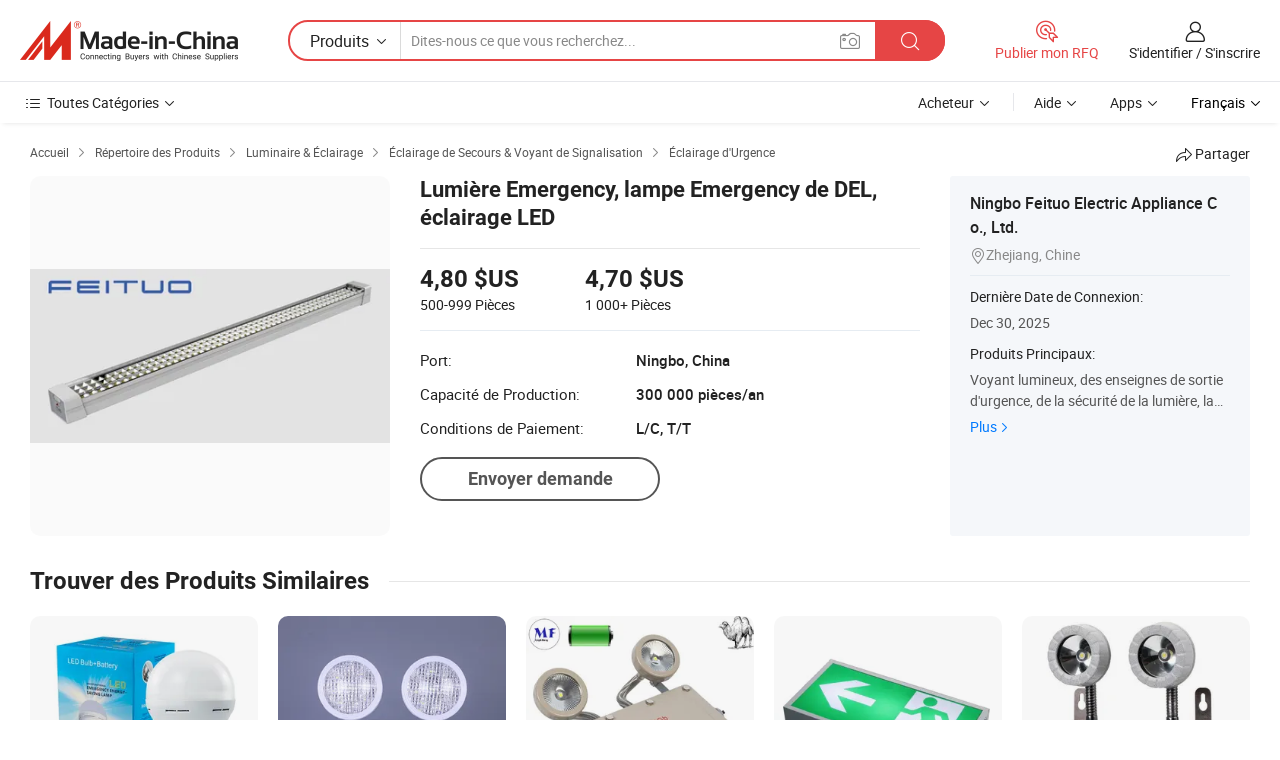

--- FILE ---
content_type: text/html;charset=UTF-8
request_url: https://fr.made-in-china.com/co_nbfeituo/product_Emergency-Light-LED-Emergency-Lamp-LED-Light_eoyehnuog.html
body_size: 21446
content:
<!DOCTYPE HTML>
<html lang="fr">
<head>
    <meta content="text/html; charset=utf-8" http-equiv="Content-Type" />
    <link rel="dns-prefetch" href="//www.micstatic.com">
    <link rel="dns-prefetch" href="//image.made-in-china.com">
    <link rel="dns-prefetch" href="//www.made-in-china.com">
    <link rel="dns-prefetch" href="//pylon.micstatic.com">
    <link rel="dns-prefetch" href="//expo.made-in-china.com">
    <link rel="dns-prefetch" href="//world.made-in-china.com">
    <link rel="dns-prefetch" href="//pic.made-in-china.com">
    <link rel="dns-prefetch" href="//fa.made-in-china.com">
    <meta http-equiv="X-UA-Compatible" content="IE=Edge, chrome=1" />
    <meta name="renderer" content="webkit" />
                            <link rel="alternate" hreflang="en" href="https://nbfeituo.en.made-in-china.com/product/GXYEeZKvkFhD/China-Emergency-Light-LED-Emergency-Lamp-LED-Light.html" />
                                                        <link rel="alternate" hreflang="es" href="https://es.made-in-china.com/co_nbfeituo/product_Emergency-Light-LED-Emergency-Lamp-LED-Light_eoyehnuog.html" />
                                            <link rel="alternate" hreflang="pt" href="https://pt.made-in-china.com/co_nbfeituo/product_Emergency-Light-LED-Emergency-Lamp-LED-Light_eoyehnuog.html" />
                                            <link rel="alternate" hreflang="fr" href="https://fr.made-in-china.com/co_nbfeituo/product_Emergency-Light-LED-Emergency-Lamp-LED-Light_eoyehnuog.html" />
                                            <link rel="alternate" hreflang="ru" href="https://ru.made-in-china.com/co_nbfeituo/product_Emergency-Light-LED-Emergency-Lamp-LED-Light_eoyehnuog.html" />
                                            <link rel="alternate" hreflang="it" href="https://it.made-in-china.com/co_nbfeituo/product_Emergency-Light-LED-Emergency-Lamp-LED-Light_eoyehnuog.html" />
                                            <link rel="alternate" hreflang="de" href="https://de.made-in-china.com/co_nbfeituo/product_Emergency-Light-LED-Emergency-Lamp-LED-Light_eoyehnuog.html" />
                                            <link rel="alternate" hreflang="nl" href="https://nl.made-in-china.com/co_nbfeituo/product_Emergency-Light-LED-Emergency-Lamp-LED-Light_eoyehnuog.html" />
                                            <link rel="alternate" hreflang="ar" href="https://sa.made-in-china.com/co_nbfeituo/product_Emergency-Light-LED-Emergency-Lamp-LED-Light_eoyehnuog.html" />
                                            <link rel="alternate" hreflang="ko" href="https://kr.made-in-china.com/co_nbfeituo/product_Emergency-Light-LED-Emergency-Lamp-LED-Light_eoyehnuog.html" />
                                            <link rel="alternate" hreflang="ja" href="https://jp.made-in-china.com/co_nbfeituo/product_Emergency-Light-LED-Emergency-Lamp-LED-Light_eoyehnuog.html" />
                                            <link rel="alternate" hreflang="hi" href="https://hi.made-in-china.com/co_nbfeituo/product_Emergency-Light-LED-Emergency-Lamp-LED-Light_eoyehnuog.html" />
                                            <link rel="alternate" hreflang="th" href="https://th.made-in-china.com/co_nbfeituo/product_Emergency-Light-LED-Emergency-Lamp-LED-Light_eoyehnuog.html" />
                                            <link rel="alternate" hreflang="tr" href="https://tr.made-in-china.com/co_nbfeituo/product_Emergency-Light-LED-Emergency-Lamp-LED-Light_eoyehnuog.html" />
                                            <link rel="alternate" hreflang="vi" href="https://vi.made-in-china.com/co_nbfeituo/product_Emergency-Light-LED-Emergency-Lamp-LED-Light_eoyehnuog.html" />
                                            <link rel="alternate" hreflang="id" href="https://id.made-in-china.com/co_nbfeituo/product_Emergency-Light-LED-Emergency-Lamp-LED-Light_eoyehnuog.html" />
                                    <link rel="alternate" hreflang="x-default" href="https://nbfeituo.en.made-in-china.com/product/GXYEeZKvkFhD/China-Emergency-Light-LED-Emergency-Lamp-LED-Light.html" />
            <title>Lumière Emergency, lampe Emergency de DEL, éclairage LED - Chine lampe portative, lumière emergency</title>
            <meta name="Keywords" content="Lumière Emergency, lampe Emergency de DEL, éclairage LED,lampe portative, lumière emergency" />
                        <meta name="Description" content="Lumière Emergency, lampe Emergency de DEL, éclairage LED,Trouvez les Détails sur lampe portative, lumière emergency de Lumière Emergency, lampe Emergency de DEL, éclairage LED - Ningbo Feituo Electric Appliance Co., Ltd." />
             <meta property="og:title" content="[Hot Item] Lumière Emergency, lampe Emergency de DEL, éclairage LED"/>
<meta property="og:type" content="product"/>
<meta property="og:url" content="https://fr.made-in-china.com/co_nbfeituo/product_Emergency-Light-LED-Emergency-Lamp-LED-Light_eoyehnuog.html"/>
<meta property="og:image" content="https://image.made-in-china.com/2f0j00AyzaswHFpKqV/Emergency-Light-LED-Emergency-Lamp-LED-Light.jpg"/>
<meta property="og:site_name" content="Made-in-China.com"/>
<meta property="fb:admins" content="292039974180201"/>
<meta property="fb:page_id" content="10150525576765348"/>
<meta property="fb:app_id" content="205885989426763"/>
<meta property="og:description" content="N° de Modèle.: 9150 Matériel: Plastic Type d&#39;ampoule: DEL (Diode électroluminescente) Utilisation: Emergency Lights Type de batterie: Plomb-acide Certification: CE, RoHS, ISO"/>
<meta property="product:price:amount" content="4.7" />
<meta property="product:price:currency" content="USD" />
<meta property="og:availability" content="instock" />
<link rel="canonical" href="https://fr.made-in-china.com/co_nbfeituo/product_Emergency-Light-LED-Emergency-Lamp-LED-Light_eoyehnuog.html" />
            <link rel="amphtml" href="https://fr.made-in-china.com/amp/co_nbfeituo/product_Emergency-Light-LED-Emergency-Lamp-LED-Light_eoyehnuog.html">
    <link rel="stylesheet" type="text/css" href="https://www.micstatic.com/common/css/global_bdef139a.css" media="all">
    <link rel="stylesheet" type="text/css" href="https://www.micstatic.com/landing/www/product/free/css/global_v2_96df6b18.css" media="all">
    <link rel="stylesheet" type="text/css" href="https://www.micstatic.com/common/js/assets/artDialog/2.0.0/skins/default_9d77dce2.css" />
    <link rel="stylesheet" href="https://www.micstatic.com/landing/www/product/free/css/detail_v2_18a5c081.css">
            <link rel="stylesheet" type="text/css" href="https://www.micstatic.com/landing/www/product/free/css/detail-mlan_51101171.css" media="all"/>
            <script type="text/javascript" src="https://www.micstatic.com/common/js/libs/jquery_2ad57377.js" charset="utf-8" crossorigin="anonymous" ></script><script type="text/javascript" src="https://www.micstatic.com/common/js/libs/class.0.3.2_2c7a4288.js" charset="utf-8" crossorigin="anonymous" ></script><!-- Polyfill Code Begin --><script chaset="utf-8" type="text/javascript" src="https://www.micstatic.com/polyfill/polyfill-simplify_eb12d58d.js"></script><!-- Polyfill Code End --></head>
<body class="res-wrapper" probe-clarity="false" >
    <div style="position:absolute;top:0;left:0;width:1px;height:1px;overflow:hidden">
        <img src="//stat.made-in-china.com/event/rec.gif?type=0&data=%7B%22layout%22%3A%22-1%22%2C%22ct%22%3A%222%22%2C%22pos%22%3A0%2C%22random%22%3A%220%22%2C%22c%22%3A%222%22%7D&st=1769712992363"/>
    </div>
    <input type="hidden" id="lan" name="lan" value="fr">
    <input id="rfqClickData" type="hidden" value="type=2&data=%7B%22layout%22%3A%22-1%22%2C%22ct%22%3A%222%22%2C%22pos%22%3A0%2C%22random%22%3A%220%22%2C%22c%22%3A%222%22%7D&st=1769712992363&rfqc=1" />
    <input id="rootpath" type="hidden" value="" />
    <input type="hidden" id="loginUserName" value="nbfeituo"/>
    <input type="hidden" id="enHomeUrl" value="https://nbfeituo.en.made-in-china.com"/>
    <input type="hidden" id="pureFreeUrlType" value="false"/>
    <input type="hidden" id="logoImgUrl" value=""/>
    <input type="hidden" id="comReviewSourceId" value="UohnelJOsAIG"/>
            <input type="hidden" name="abTestCode" id="abTestCode" value="" />
            <input type="hidden" name="searchTip" id="searchTip" value="Vous cherchez encore ? Il vous suffit de rechercher davantage pour trouver ce que vous voulez !">
    <input type="hidden" name="user_behavior_trace_id" id="user_behavior_trace_id" value="1jg5hqfvmdd7y"/>
        <input type="hidden" id="contactUrlParam" value="?plant=fr&from=shrom&type=down&page=p_detail">
            <div id="header" ></div>
<script>
    function headerMlanInit() {
        const funcName = 'headerMlan';
        const app = new window[funcName]({target: document.getElementById('header'), props: {props: {"pageType":9,"logoTitle":"Fabricants et fournisseurs","logoUrl":null,"base":{"buyerInfo":{"service":"Service","newUserGuide":"Guide du Débutant","auditReport":"Audited Suppliers' Reports","meetSuppliers":"Meet Suppliers","onlineTrading":"Secured Trading Service","buyerCenter":"Centre d'Achat","contactUs":"Nous Contacter","search":"Découvrir","prodDirectory":"Répertoire des Produits","supplierDiscover":"Supplier Discover","sourcingRequest":"Publier la Demande d'Achat","quickLinks":"Quick Links","myFavorites":"Mes Favoris","visitHistory":"Historique de Navigation","buyer":"Acheteur","blog":"Perspectives Commerciales"},"supplierInfo":{"supplier":"Fournisseur","joinAdvance":"加入高级会员","tradeServerMarket":"外贸服务市场","memberHome":"外贸e家","cloudExpo":"Smart Expo云展会","onlineTrade":"交易服务","internationalLogis":"国际物流","northAmericaBrandSailing":"北美全渠道出海","micDomesticTradeStation":"中国制造网内贸站"},"helpInfo":{"whyMic":"Why Made-in-China.com","auditSupplierWay":"Comment Auditons-nous les Fournisseurs","securePaymentWay":"Comment Sécurisons-nous les Paiements","submitComplaint":"Soumettre une plainte","contactUs":"Nous Contacter","faq":"FAQ","help":"Aide"},"appsInfo":{"downloadApp":"Téléchargez l'App!","forBuyer":"Pour l'Acheteur","forSupplier":"Pour le Fournisseur","exploreApp":"Découvrez les Remises Exclusives de l'Application","apps":"Apps"},"languages":[{"lanCode":0,"simpleName":"en","name":"English","value":"https://nbfeituo.en.made-in-china.com/product/GXYEeZKvkFhD/China-Emergency-Light-LED-Emergency-Lamp-LED-Light.html","htmlLang":"en"},{"lanCode":5,"simpleName":"es","name":"Español","value":"https://es.made-in-china.com/co_nbfeituo/product_Emergency-Light-LED-Emergency-Lamp-LED-Light_eoyehnuog.html","htmlLang":"es"},{"lanCode":4,"simpleName":"pt","name":"Português","value":"https://pt.made-in-china.com/co_nbfeituo/product_Emergency-Light-LED-Emergency-Lamp-LED-Light_eoyehnuog.html","htmlLang":"pt"},{"lanCode":2,"simpleName":"fr","name":"Français","value":"https://fr.made-in-china.com/co_nbfeituo/product_Emergency-Light-LED-Emergency-Lamp-LED-Light_eoyehnuog.html","htmlLang":"fr"},{"lanCode":3,"simpleName":"ru","name":"Русский язык","value":"https://ru.made-in-china.com/co_nbfeituo/product_Emergency-Light-LED-Emergency-Lamp-LED-Light_eoyehnuog.html","htmlLang":"ru"},{"lanCode":8,"simpleName":"it","name":"Italiano","value":"https://it.made-in-china.com/co_nbfeituo/product_Emergency-Light-LED-Emergency-Lamp-LED-Light_eoyehnuog.html","htmlLang":"it"},{"lanCode":6,"simpleName":"de","name":"Deutsch","value":"https://de.made-in-china.com/co_nbfeituo/product_Emergency-Light-LED-Emergency-Lamp-LED-Light_eoyehnuog.html","htmlLang":"de"},{"lanCode":7,"simpleName":"nl","name":"Nederlands","value":"https://nl.made-in-china.com/co_nbfeituo/product_Emergency-Light-LED-Emergency-Lamp-LED-Light_eoyehnuog.html","htmlLang":"nl"},{"lanCode":9,"simpleName":"sa","name":"العربية","value":"https://sa.made-in-china.com/co_nbfeituo/product_Emergency-Light-LED-Emergency-Lamp-LED-Light_eoyehnuog.html","htmlLang":"ar"},{"lanCode":11,"simpleName":"kr","name":"한국어","value":"https://kr.made-in-china.com/co_nbfeituo/product_Emergency-Light-LED-Emergency-Lamp-LED-Light_eoyehnuog.html","htmlLang":"ko"},{"lanCode":10,"simpleName":"jp","name":"日本語","value":"https://jp.made-in-china.com/co_nbfeituo/product_Emergency-Light-LED-Emergency-Lamp-LED-Light_eoyehnuog.html","htmlLang":"ja"},{"lanCode":12,"simpleName":"hi","name":"हिन्दी","value":"https://hi.made-in-china.com/co_nbfeituo/product_Emergency-Light-LED-Emergency-Lamp-LED-Light_eoyehnuog.html","htmlLang":"hi"},{"lanCode":13,"simpleName":"th","name":"ภาษาไทย","value":"https://th.made-in-china.com/co_nbfeituo/product_Emergency-Light-LED-Emergency-Lamp-LED-Light_eoyehnuog.html","htmlLang":"th"},{"lanCode":14,"simpleName":"tr","name":"Türkçe","value":"https://tr.made-in-china.com/co_nbfeituo/product_Emergency-Light-LED-Emergency-Lamp-LED-Light_eoyehnuog.html","htmlLang":"tr"},{"lanCode":15,"simpleName":"vi","name":"Tiếng Việt","value":"https://vi.made-in-china.com/co_nbfeituo/product_Emergency-Light-LED-Emergency-Lamp-LED-Light_eoyehnuog.html","htmlLang":"vi"},{"lanCode":16,"simpleName":"id","name":"Bahasa Indonesia","value":"https://id.made-in-china.com/co_nbfeituo/product_Emergency-Light-LED-Emergency-Lamp-LED-Light_eoyehnuog.html","htmlLang":"id"}],"showMlan":true,"showRules":false,"rules":"Rules","language":"fr","menu":"Menu","subTitle":null,"subTitleLink":null,"stickyInfo":null},"categoryRegion":{"categories":"Toutes Catégories","categoryList":[{"name":"Agriculture & Nourriture","value":"https://fr.made-in-china.com/category1_Agriculture-Food/Agriculture-Food_usssssssss.html","catCode":"1000000000"},{"name":"Vêtement & Accessoires","value":"https://fr.made-in-china.com/category1_Apparel-Accessories/Apparel-Accessories_uussssssss.html","catCode":"1100000000"},{"name":"Arts & Métiers","value":"https://fr.made-in-china.com/category1_Arts-Crafts/Arts-Crafts_uyssssssss.html","catCode":"1200000000"},{"name":"Pièces & Accessoires d'Auto et de Moto","value":"https://fr.made-in-china.com/category1_Auto-Motorcycle-Parts-Accessories/Auto-Motorcycle-Parts-Accessories_yossssssss.html","catCode":"2900000000"},{"name":"Sacs, Valises & Boîtes","value":"https://fr.made-in-china.com/category1_Bags-Cases-Boxes/Bags-Cases-Boxes_yhssssssss.html","catCode":"2600000000"},{"name":"Produits Chimiques","value":"https://fr.made-in-china.com/category1_Chemicals/Chemicals_uissssssss.html","catCode":"1300000000"},{"name":"Produits Informatiques","value":"https://fr.made-in-china.com/category1_Computer-Products/Computer-Products_iissssssss.html","catCode":"3300000000"},{"name":"Construction & Décoration","value":"https://fr.made-in-china.com/category1_Construction-Decoration/Construction-Decoration_ugssssssss.html","catCode":"1500000000"},{"name":"Électroniques de Consommation","value":"https://fr.made-in-china.com/category1_Consumer-Electronics/Consumer-Electronics_unssssssss.html","catCode":"1400000000"},{"name":"Électricité & Électronique","value":"https://fr.made-in-china.com/category1_Electrical-Electronics/Electrical-Electronics_uhssssssss.html","catCode":"1600000000"},{"name":"Meuble","value":"https://fr.made-in-china.com/category1_Furniture/Furniture_yessssssss.html","catCode":"2700000000"},{"name":"Santé & Hygiène","value":"https://fr.made-in-china.com/category1_Health-Medicine/Health-Medicine_uessssssss.html","catCode":"1700000000"},{"name":"Équipement Industriel & Composants","value":"https://fr.made-in-china.com/category1_Industrial-Equipment-Components/Industrial-Equipment-Components_inssssssss.html","catCode":"3400000000"},{"name":"Instruments & Compteurs","value":"https://fr.made-in-china.com/category1_Instruments-Meters/Instruments-Meters_igssssssss.html","catCode":"3500000000"},{"name":"Industrie Légère & Articles d'Usage Courant","value":"https://fr.made-in-china.com/category1_Light-Industry-Daily-Use/Light-Industry-Daily-Use_urssssssss.html","catCode":"1800000000"},{"name":"Luminaire & Éclairage","value":"https://fr.made-in-china.com/category1_Lights-Lighting/Lights-Lighting_isssssssss.html","catCode":"3000000000"},{"name":"Machinerie de Fabrication & de Façonnage","value":"https://fr.made-in-china.com/category1_Manufacturing-Processing-Machinery/Manufacturing-Processing-Machinery_uossssssss.html","catCode":"1900000000"},{"name":"Métallurgie, Minéral & Énergie","value":"https://fr.made-in-china.com/category1_Metallurgy-Mineral-Energy/Metallurgy-Mineral-Energy_ysssssssss.html","catCode":"2000000000"},{"name":"Fournitures de Bureau","value":"https://fr.made-in-china.com/category1_Office-Supplies/Office-Supplies_yrssssssss.html","catCode":"2800000000"},{"name":"Emballage & Impression","value":"https://fr.made-in-china.com/category1_Packaging-Printing/Packaging-Printing_ihssssssss.html","catCode":"3600000000"},{"name":"Sécurité & Protection","value":"https://fr.made-in-china.com/category1_Security-Protection/Security-Protection_ygssssssss.html","catCode":"2500000000"},{"name":"Service","value":"https://fr.made-in-china.com/category1_Service/Service_ynssssssss.html","catCode":"2400000000"},{"name":"Sports & Loisirs","value":"https://fr.made-in-china.com/category1_Sporting-Goods-Recreation/Sporting-Goods-Recreation_iussssssss.html","catCode":"3100000000"},{"name":"Textile","value":"https://fr.made-in-china.com/category1_Textile/Textile_yussssssss.html","catCode":"2100000000"},{"name":"Outils & Quincaillerie","value":"https://fr.made-in-china.com/category1_Tools-Hardware/Tools-Hardware_iyssssssss.html","catCode":"3200000000"},{"name":"Jouets","value":"https://fr.made-in-china.com/category1_Toys/Toys_yyssssssss.html","catCode":"2200000000"},{"name":"Transport","value":"https://fr.made-in-china.com/category1_Transportation/Transportation_yissssssss.html","catCode":"2300000000"}],"more":"Plus"},"searchRegion":{"show":true,"lookingFor":"Dites-nous ce que vous recherchez...","homeUrl":"//fr.made-in-china.com","products":"Produits","suppliers":"Fournisseurs","auditedFactory":null,"uploadImage":"Télécharger une image","max20MbPerImage":"Maximum 20 Mo par image","yourRecentKeywords":"Vos Mots clés Récents","clearHistory":"Effacer l'Historique","popularSearches":"Recherches Associées","relatedSearches":"Plus","more":null,"maxSizeErrorMsg":"Le téléchargement a échoué. La taille maximale de l'image est de 20 Mo.","noNetworkErrorMsg":"Pas de connexion réseau. Veuillez vérifier vos paramètres réseau et réessayer.","uploadFailedErrorMsg":"Échec du téléchargement.Format d'image incorrect. Formats pris en charge: JPG, PNG, BMP.","relatedList":null,"relatedTitle":null,"relatedTitleLink":null,"formParams":null,"mlanFormParams":{"keyword":null,"inputkeyword":null,"type":null,"currentTab":null,"currentPage":null,"currentCat":null,"currentRegion":null,"currentProp":null,"submitPageUrl":null,"parentCat":null,"otherSearch":null,"currentAllCatalogCodes":null,"sgsMembership":null,"memberLevel":null,"topOrder":null,"size":null,"more":"plus","less":"less","staticUrl50":null,"staticUrl10":null,"staticUrl30":null,"condition":"0","conditionParamsList":[{"condition":"0","conditionName":null,"action":"https://fr.made-in-china.com/quality-china-product/middleSearch","searchUrl":null,"inputPlaceholder":null},{"condition":"1","conditionName":null,"action":"/companySearch?keyword=#word#","searchUrl":null,"inputPlaceholder":null}]},"enterKeywordTips":"Veuillez entrer un mot-clé au moins pour votre recherche.","openMultiSearch":false},"frequentRegion":{"rfq":{"rfq":"Publier mon RFQ","searchRfq":"Search RFQs","acquireRfqHover":"Dites-nous ce dont vous avez besoin et essayez la méthode simple pour obtenir des devis !","searchRfqHover":"Discover quality RFQs and connect with big-budget buyers"},"account":{"account":"Compte","signIn":"S'identifier","join":"S'inscrire","newUser":"Nouvel Utilisateur","joinFree":"S'inscrire","or":"Ou","socialLogin":"En cliquant sur Se connecter, S'inscrire gratuitement ou Continuer avec Facebook, Linkedin, Twitter, Google, %s, j'accepte le %sUser Agreement%s et la %sPrivacy Policy%s","message":"Messages","quotes":"Citations","orders":"Ordres","favorites":"Collection","visitHistory":"Historique de Navigation","postSourcingRequest":"Publier la Demande d'Achat","hi":"Bonjour","signOut":"Se Déconnecter","manageProduct":"Gérer les produits","editShowroom":"Modifier la salle d'exposition","username":"","userType":null,"foreignIP":true,"currentYear":2026,"userAgreement":"Accord d’Utilisateur","privacyPolicy":"Politique de Confidentialité"},"message":{"message":"Messages","signIn":"S'identifier","join":"S'inscrire","newUser":"Nouvel Utilisateur","joinFree":"S'inscrire","viewNewMsg":"Sign in to view the new messages","inquiry":"Demandes","rfq":"RFQs","awaitingPayment":"Awaiting payments","chat":"Discuter","awaitingQuotation":"En attente de devis"},"cart":{"cart":"Panier de Demande"}},"busiRegion":null,"previewRegion":null}}});
		const hoc=o=>(o.__proto__.$get=function(o){return this.$$.ctx[this.$$.props[o]]},o.__proto__.$getKeys=function(){return Object.keys(this.$$.props)},o.__proto__.$getProps=function(){return this.$get("props")},o.__proto__.$setProps=function(o){var t=this.$getKeys(),s={},p=this;t.forEach(function(o){s[o]=p.$get(o)}),s.props=Object.assign({},s.props,o),this.$set(s)},o.__proto__.$help=function(){console.log("\n            $set(props): void             | 设置props的值\n            $get(key: string): any        | 获取props指定key的值\n            $getKeys(): string[]          | 获取props所有key\n            $getProps(): any              | 获取props里key为props的值（适用nail）\n            $setProps(params: any): void  | 设置props里key为props的值（适用nail）\n            $on(ev, callback): func       | 添加事件监听，返回移除事件监听的函数\n            $destroy(): void              | 销毁组件并触发onDestroy事件\n        ")},o);
        window[`${funcName}Api`] = hoc(app);
    };
</script><script type="text/javascript" crossorigin="anonymous" onload="headerMlanInit()" src="https://www.micstatic.com/nail/pc/header-mlan_6f301846.js"></script>    <div class="page">
        <div class="grid">
            <input type="hidden" id="curLanCode" value=" 2"/>
            <input id="ads_word" name="ads_word" type="hidden" value="lampe portative" />
            <input type="hidden" name="qaToken" id="qaToken" value="" />
            <input type="hidden" id="qaSource" value="33">
            <input type="hidden" name="iqa-country" id="iqa-country" value="United_States" />
            <input type="hidden" name="iqa-portrait" id="iqa-portrait" value="//image.made-in-china.com/2f1j00AyzaswHFpKqV/Emergency-Light-LED-Emergency-Lamp-LED-Light.jpg" />
                        <input type="hidden" name="iqa-tooltip-selecter" id="iqa-tooltip-selecter" value="#J-send-inquiry" />
            <script class="J-mlan-config" type="text/data-lang" data-lang="fr">
                {
                    "more": "Voir Tout",
                "less": "Voir Moins",
                "pmore": "Plus",
                "pless": "Moins",
                "emailRequired": "Veuillez entrer votre adresse e-mail.",
                "email": "Veuillez entrer votre adresse e-mail valide.",
                "contentRequired": "Veuillez spécifier le contenu de ce message d'affaires, s'il vous plaît.",
                "maxLength": "Le contenu de votre demande doit être de 20 à 4000 caractères.",
                "quiryDialogTitle": "Entrez votre contact pour établir la confiance avec le(s) fournisseur(s)",
                "videoTitle": "Regardez les Vidéos Connexes",
                "alsoViewTitle": "Ceux qui ont vu ce produit ont vu aussi",
                "latestPriceTitle": "Entrez vos besoins détaillés pour recevoir un devis précis",
                "frequencyError": "Votre opération est trop fréquente, veuillez réessayer plus tard.",
                "ratingReviews": "Notations et Commentaires",
                "selectOptions": ["Meilleures Commentaires", "Les plus récents"],
                "overallReviews": {
                    "title": "Commentaires Généraux",
                    "reviews": "Commentaires",
                    "star": "Étoile"
                },
                "customerSatisfaction": {
                    "title": "Satisfaction des Clients",
                    "response": "Réponse",
                    "service": "Service",
                    "quality": "Qualité",
                    "delivery": "Livraison"
                },
                "reviewDetails": {
                    "title": "Vérifier les Détails",
                    "verifiedPurchase": "Achat vérifié",
                    "showPlace": {
                        "publicShow": "Public show",
                        "publicShowInProtection": "Public show (Protection period)",
                        "onlyInVo": "Only show in VO"
                    },
                    "modified": "Modifié"
                },
                "pager": {
                    "goTo": "Aller à",
                    "page": "Page",
                    "next": "Suivant",
                    "prev": "Précédente",
                    "confirm": "Confirmer"
                },
                "loadingTip": "Chargement",
                "foldingReviews": "Regarder Avis Pliants",
                "noInfoTemporarily": "Aucune information temporairement.",
                "Company Introduction": "Présentation de l'Entreprise"
            }
            </script>
            <div class="page-product-details">
                <div class="detail-wrapper cf">
                    <div class="main-wrap">
                                                    <input type="hidden" id="encodeProdCatCode" value="nJpPrEmHGxmQ"/>
                                                <input type="hidden" id="sensor_pg_v" value="pid:GXYEeZKvkFhD,cid:UohnelJOsAIG,tp:104,stp:10403,plate:normal,sst:free"/>
                        <input type="hidden" id="isUser" value="false">
                        <!-- 面包屑 -->
                        <div class="top-box">
                            <div class="crumb">
    <span>
                <a rel="nofollow" target="_blank" href="//fr.made-in-china.com/">
                    <span>Accueil</span>
    </a>
    </span>
    <i class="micon">&#xe008;</i>
    <span>
                                <a target="_blank" href="https://fr.made-in-china.com/html/category.html">
                        <span>Répertoire des Produits</span>
        </a>
            </span>
                        <i class="micon">&#xe008;</i>
            <span>
                            <a target="_blank" href="https://fr.made-in-china.com/category1_Lights-Lighting/Lights-Lighting_isssssssss.html">
                                    <span>Luminaire & Éclairage</span>
            </a>
            </span>
                    <i class="micon">&#xe008;</i>
            <span>
                            <a target="_blank" href="https://fr.made-in-china.com/category23_Lights-Lighting/Emergency-Light-Indicator-Light_issyssssss_1.html">
                                    <span>Éclairage de Secours & Voyant de Signalisation</span>
            </a>
            </span>
                <i class="micon">&#xe008;</i>
        <span>
                        <a target="_blank" href="https://fr.made-in-china.com/category23_Lights-Lighting/Emergency-Light_issysyssss_1.html">
                            <span>Éclairage d'Urgence</span>
        </a>
        </span>
    </div>
                            <div class="sider-top cf">
        <div class="share-wrap share-small-wrap J-share">
    <span class="share-link">
        <i class="ob-icon icon-right-rotation"></i> Partager </span>
    <div class="share-cnt cf">
        <span class="share-empty-box"></span>
                                <span id="J-sns-icons" data-Image="//image.made-in-china.com/43f34j00AyzaswHFpKqV/Emergency-Light-LED-Emergency-Lamp-LED-Light.jpg" data-Desc="Lumière Emergency, lampe Emergency de DEL, éclairage LED on Made-in-China.com"
                  data-fblink="https://fr.made-in-china.com/co_nbfeituo/product_Emergency-Light-LED-Emergency-Lamp-LED-Light_eoyehnuog.html?utm_medium=free&utm_campaign=showroom_share&utm_source=facebook"
                  data-twlink="https://fr.made-in-china.com/co_nbfeituo/product_Emergency-Light-LED-Emergency-Lamp-LED-Light_eoyehnuog.html?utm_medium=free&utm_campaign=showroom_share&utm_source=twitter"
                  data-ptlink="https://fr.made-in-china.com/co_nbfeituo/product_Emergency-Light-LED-Emergency-Lamp-LED-Light_eoyehnuog.html?utm_medium=free&utm_campaign=showroom_share&utm_source=pinterest"
                  data-ldlink="https://fr.made-in-china.com/co_nbfeituo/product_Emergency-Light-LED-Emergency-Lamp-LED-Light_eoyehnuog.html?utm_medium=free&utm_campaign=showroom_share&utm_source=linkedin"
                            ></span>
                <span class="mail link-blue fr">
            <iframe src="about:blank" frameborder="0" id="I-email-this-page" name="I-email-this-page" width="0" height="0" style="width:0;height:0;"></iframe>
            <a class="micpm" href="https://nbfeituo.en.made-in-china.com/share/GXYEeZKvkFhD/China-Emergency-Light-LED-Emergency-Lamp-LED-Light.html?lanCode=2" rel="nofollow" title="Email" target="I-email-this-page" ><i class="micon" title="Email this page"></i></a>
        </span>
    </div>
</div>
</div>
                        </div>
                        <!-- 产品主要信息 -->
                        <div class="product-info-box">
                            <div class="free-page-main-info main-info cf" faw-module="main_product" faw-exposure>
                                                                    <div class="gallary-box">
                                        <div class="gallary-wrap">
                                            <div class="pic-list" id="pic-list">
                                                <div class="item" fsrc="#">
                                                    <div class="hvalign">
                                                        <div class="hvalign-cnt" ads-data="st:8">
                                                                                                                                                                                            <img src="//image.made-in-china.com/155f0j00AyzaswHFpKqV/Emergency-Light-LED-Emergency-Lamp-LED-Light.webp" alt="Lumière Emergency, lampe Emergency de DEL, éclairage LED"
                                                                        title="Lumière Emergency, lampe Emergency de DEL, éclairage LED">
                                                                                                                    </div>
                                                    </div>
                                                </div>
                                            </div>
                                        </div>
                                    </div>
                                                                    <div class="base-info">
                                        <div class="pro-name">
                                            <h1>Lumière Emergency, lampe Emergency de DEL, éclairage LED</h1>
                                                                                    </div>
                                                                                    <div class="property">
                                                                    <div class="price-box">
            <div class="price-base-info">
                                    <div id="swiper-container" class="swiper-container-div">
                        <div class="swiper-wrapper-div">
                                                            <div class="swiper-slide-div">
                                    <div class="swiper-money-container">4,80 $US</div>
                                    <div class="swiper-unit-container">500-999 <span class="unit">Pièces</span></div>
                                </div>
                                                            <div class="swiper-slide-div">
                                    <div class="swiper-money-container">4,70 $US</div>
                                    <div class="swiper-unit-container">1 000+ <span class="unit">Pièces</span></div>
                                </div>
                                                    </div>
                    </div>
            </div>
        </div>
    <div class="others">
                                                                            <div class="th">Port:</div>
                    <div class="td" title="Ningbo, China">Ningbo, China</div>
                                                                <div class="th">Capacité de Production:</div>
                    <div class="td" title="300 000 pièces/an">300 000 pièces/an</div>
                                                                <div class="th">Conditions de Paiement:</div>
                    <div class="td" title="L/C, T/T">L/C, T/T</div>
                                </div>
</div>
                                        <div class="act-box">
                                                                                            <div class="btns">
                                                                                                            <a fun-inquiry-product class="btn" target="_blank" href="https://www.made-in-china.com/sendInquiry/prod_GXYEeZKvkFhD_UohnelJOsAIG.html?plant=fr&from=shrom&type=down&page=p_detail" rel="nofollow" ads-data="st:24,pdid:GXYEeZKvkFhD,pcid:UohnelJOsAIG">Envoyer demande</a>
                                                                                                    </div>
                                                                                    </div>
                                    </div>
                            </div>
                            <div class="com-info">
        <div class="base">
        <p class="com-name">
            <a href="https://fr.made-in-china.com/co_nbfeituo/">
                Ningbo Feituo Electric Appliance Co., Ltd.
            </a>
        </p>
        <p class="local"><i class="micon">&#xe024;</i>Zhejiang, Chine</p>
    </div>
        <div class="review-scores">
                <div class="J-review-box" style="display: none;border-top: 1px solid #e6ecf2;padding: 5px 0;">
                            <span>What's your impression of this company?</span>
                        <div class="score-item review-btn" ads-data="st:114">
                <i class="ob-icon icon-fill-text"></i>
                <span style="color:#007DFA;text-decoration: underline;cursor: pointer;">review now</span>
            </div>
        </div>
    </div>
    <div class="other com-other-info">
        <div class="mrb-10">
            <p><span>Dernière Date de Connexion:</span></p>
            <p> Dec 30, 2025</p>
        </div>
        <div class="mrb-10">
                    </div>
        <div>
                            <p><span>Produits Principaux:</span></p>
                <p>
                                        <span class="sider-main-products-new ellipsis-two-lines" >
                                        Voyant lumineux, des enseignes de sortie d'urgence, de la s&eacute;curit&eacute; de la lumi&egrave;re, lampe portable, Kit d'&eacute;clairage d'urgence, Rechargeamle ventilateur, double t&ecirc;te lumi&egrave;re d'urgence, de Salida signe, convertisseur d'urgence, Twin Spot &eacute;clairage de secours
                                        </span>
                                    </p>
                <div class="new-more">
                    <a href="https://fr.made-in-china.com/co_nbfeituo/product_group_s_s_1.html" target="_blank">Plus<i class="ob-icon icon-right"></i></a>
                </div>
                    </div>
    </div>
</div>
                        </div>
                        <!-- Similar Items -->
                        <!-- ab实验只保留c -->
                        <div class="J-similar-product-place" faw-module="YML" faw-exposure>
    <div class="sr-similar-product-block">
        <div class="text-width-line">
            <div class="text">Trouver des Produits Similaires</div>
            <div class="line"></div>
        </div>
        <div class="sr-similar-product-wrap cf J-similar-product-wrap wrap-v3">
            <div class="sr-layout-content sr-similar-product-cnt cf J-similar-proudct-list ">
                <div class="sr-skeleton-container">
                    <div class="sr-skeleton-item">
                        <div class="sr-skeleton-pic"></div>
                        <div class="sr-skeleton-name"></div>
                        <div class="sr-skeleton-next-name"></div>
                        <div class="sr-skeleton-price"></div>
                        <div class="sr-skeleton-moq"></div>
                    </div>
                    <div class="sr-skeleton-item">
                        <div class="sr-skeleton-pic"></div>
                        <div class="sr-skeleton-name"></div>
                        <div class="sr-skeleton-next-name"></div>
                        <div class="sr-skeleton-price"></div>
                        <div class="sr-skeleton-moq"></div>
                    </div>
                    <div class="sr-skeleton-item">
                        <div class="sr-skeleton-pic"></div>
                        <div class="sr-skeleton-name"></div>
                        <div class="sr-skeleton-next-name"></div>
                        <div class="sr-skeleton-price"></div>
                        <div class="sr-skeleton-moq"></div>
                    </div>
                    <div class="sr-skeleton-item">
                        <div class="sr-skeleton-pic"></div>
                        <div class="sr-skeleton-name"></div>
                        <div class="sr-skeleton-next-name"></div>
                        <div class="sr-skeleton-price"></div>
                        <div class="sr-skeleton-moq"></div>
                    </div>
                    <div class="sr-skeleton-item">
                        <div class="sr-skeleton-pic"></div>
                        <div class="sr-skeleton-name"></div>
                        <div class="sr-skeleton-next-name"></div>
                        <div class="sr-skeleton-price"></div>
                        <div class="sr-skeleton-moq"></div>
                    </div>
                    <div class="sr-skeleton-item">
                        <div class="sr-skeleton-pic"></div>
                        <div class="sr-skeleton-name"></div>
                        <div class="sr-skeleton-next-name"></div>
                        <div class="sr-skeleton-price"></div>
                        <div class="sr-skeleton-moq"></div>
                    </div>
                </div>
            </div>
        </div>
    </div>
</div>
                        <!-- You May Like -->
                        <div class="product-box">
                            <div class="auto-box">
                                 <div class="main-block product-info J-tabs">
    <div class="main-block-title cf">
        <div class="desc-title J-tab selected"><h2>Description de Produit</h2></div>
        <div class="desc-title J-tab"><h2>Information d'Entreprise</h2></div>
                    </div>
    <div class="main-block-wrap cf">
        <div class="desc rich-text J-tab-cnt" style="display:none;" >
                            <div class="sr-txt-title">
                    <h2 class="sr-txt-h2">Info de Base</h2>
                </div>
                                        <div class="basic-info cf">
                    <div class="basic-info-list">
                                                    <div class="bsc-item cf">
                                <div class="bac-item-label fl">N° de Modèle.</div>
                                                                    <div class="bac-item-value fl">9150</div>
                                                            </div>
                                                    <div class="bsc-item cf">
                                <div class="bac-item-label fl">Matériel</div>
                                                                    <div class="bac-item-value fl">Plastic</div>
                                                            </div>
                                                    <div class="bsc-item cf">
                                <div class="bac-item-label fl">Type d&#39;ampoule</div>
                                                                    <div class="bac-item-value fl">DEL (Diode électroluminescente)</div>
                                                            </div>
                                                    <div class="bsc-item cf">
                                <div class="bac-item-label fl">Utilisation</div>
                                                                    <div class="bac-item-value fl">Emergency Lights</div>
                                                            </div>
                                                    <div class="bsc-item cf">
                                <div class="bac-item-label fl">Type de batterie</div>
                                                                    <div class="bac-item-value fl">Plomb-acide</div>
                                                            </div>
                                                    <div class="bsc-item cf">
                                <div class="bac-item-label fl">Certification</div>
                                                                    <div class="bac-item-value fl">CE, RoHS, ISO</div>
                                                            </div>
                                                    <div class="bsc-item cf">
                                <div class="bac-item-label fl">Emergency Time</div>
                                                                    <div class="bac-item-value fl">6-7h</div>
                                                            </div>
                                                    <div class="bsc-item cf">
                                <div class="bac-item-label fl">Installation Mode</div>
                                                                    <div class="bac-item-value fl">Wall-hanging</div>
                                                            </div>
                                                    <div class="bsc-item cf">
                                <div class="bac-item-label fl">Operation Mode</div>
                                                                    <div class="bac-item-value fl">Non-maintained</div>
                                                            </div>
                                                    <div class="bsc-item cf">
                                <div class="bac-item-label fl">Charging Type</div>
                                                                    <div class="bac-item-value fl">Rechargeable</div>
                                                            </div>
                                                    <div class="bsc-item cf">
                                <div class="bac-item-label fl">Power</div>
                                                                    <div class="bac-item-value fl">≤5W</div>
                                                            </div>
                                                    <div class="bsc-item cf">
                                <div class="bac-item-label fl">Marque Déposée</div>
                                                                    <div class="bac-item-value fl">FEITUO</div>
                                                            </div>
                                                    <div class="bsc-item cf">
                                <div class="bac-item-label fl">Paquet de Transport</div>
                                                                    <div class="bac-item-value fl">zone de couleur</div>
                                                            </div>
                                                    <div class="bsc-item cf">
                                <div class="bac-item-label fl">Spécifications</div>
                                                                    <div class="bac-item-value fl">abs+ps</div>
                                                            </div>
                                                    <div class="bsc-item cf">
                                <div class="bac-item-label fl">Origine</div>
                                                                    <div class="bac-item-value fl">Cn</div>
                                                            </div>
                                                    <div class="bsc-item cf">
                                <div class="bac-item-label fl">Code SH</div>
                                                                    <div class="bac-item-value fl">94054090</div>
                                                            </div>
                                            </div>
                </div>
                        <div class="sr-txt-title" style="margin-top: 20px">
                <h2 class="sr-txt-h2">Description de Produit</h2>
            </div>
                                                <div>
                        Mod&egrave;le &colon; 9150<br />150pcs abouti puissant&comma; SMD3528<br />bo&icirc;tier thermoplastique Injection-moul&eacute; d&apos;ABS<br />110-240 les VCA conjuguent ex&eacute;cution de tension<br />Lumi&egrave;re d&apos;indicateur led&nbsp;<br />La batterie d&apos;acide de plomb scell&eacute;e &lpar;4X4V800mAh&rpar; livre<br />&Eacute;clat deux&comma; &eacute;lev&eacute; ou inf&eacute;rieur<br />Temps de d&eacute;bit &colon; 3Hours&sol;Hi&comma; 6Hours&sol;Lo<br />Emplacement humide appropri&eacute; 0-40c<br />Allumage d&apos;Emergency&amp;Automatic<br /><br />L&apos;appareil &eacute;lectrique Cie&period;&comma; Ltd de Ningbo Feituo a &eacute;t&eacute; fond&eacute; en 1990 comme entreprise totale occup&eacute;e dans le d&eacute;veloppement&comma; la production&comma; la vente et le service de l&apos;&eacute;clairage et des produits &eacute;lectriques pour des march&eacute;s dans le monde entier&period;&nbsp;&nbsp;Avec un personnel de plus de 1000 personnes &agrave; notre dext&eacute;rit&eacute;&comma; la couverture d&apos;endroits de production&comma; d&apos;entrep&ocirc;t et de bureau plus de 70&period;000 m&egrave;tres carr&eacute;s et comporte des technologies de pointe dans la conception des produits et les processus de fabrication&period;&nbsp;<br />Les lignes de produits principales de Feituo sont &eacute;clairage de secours et de garantie de DEL&comma; lumi&egrave;res ext&eacute;rieures et campantes de DEL rechargeable&comma; lumi&egrave;res de travail de DEL&comma; ventilateurs portatifs et lampes-torches&period;&nbsp;&nbsp;Les technologies combin&eacute;es des sources d&apos;&eacute;clairage LED&comma; de l&apos;expertise de batterie rechargeable et des plastiques complets moulant des capacit&eacute;s nous fait le fournisseur premier &agrave; un certain nombre de compagnies internationales&period;&nbsp;<br />Avec une tradition de qualit&eacute; qui remonte &agrave; 1997&comma; Feituo a r&eacute;ussi la conformit&eacute; ISO9001 en 1998 et a mis &agrave; jour sa conformit&eacute; d&apos;OIN comme engagement &agrave; la pratique internationale&period;&nbsp;&nbsp;La strat&eacute;gie corporate est &laquo;&nbsp;Feituo de animation par les sciences et technologie tout en livrante la plus de haute qualit&eacute; aux march&eacute;s que nous servons&nbsp;&raquo;&period;&nbsp;&nbsp;Nous testons 100&percnt; de nos produits&comma; aux normes de SACI&comma; et avons satisfait les exigences rigoureuses de s&eacute;curit&eacute; de l&apos;UL &lpar;Etats-Unis&rpar;&comma; du CE &lpar;l&apos;Europe&rpar; et du GS &lpar;Allemagne&rpar;&period;&nbsp;Feituo se vend &agrave; plus de quatre-vingts pays en Am&eacute;riques&comma; l&apos;Europe&comma; en Afrique&comma; en Asie et le Moyen-Orient&period;&nbsp;&nbsp;La compagnie est situ&eacute;e dans la ville de Ningbo&comma; un des plus grands endroits gauches en Chine&period;&nbsp;&nbsp;Ceci fournit facile d&apos;acc&egrave;s aux art&egrave;res de commerce international et aux options commodes et rentables de transport<br />Les gens de Feituo ont des aspirations &eacute;lev&eacute;es &colon;&nbsp;pour fabriquer des produits de qualit&eacute;&comma; satisfaire les demandes de propri&eacute;taire et faire une meilleure vie pour tous &excl;&nbsp;&nbsp;&Agrave; cet effet&comma; les gens de Feituo travailleront beaucoup plus dur et poursuivront continuellement un contrat &agrave; terme lumineux &excl; <br />N&apos;importe quelle suggestion d&apos;enqu&ecirc;te et de coop&eacute;ration d&apos;affaires est bien accueillie et hautement appr&eacute;ci&eacute;e
                    </div>
                                                </div>
                    <div class="desc company-info J-tab-cnt">
                                    <div class="info-li">
                        <span class="info-label">Adresse:</span>
                        <span class="info-text">No. 546, Qiye Road, Zhouxiang Town, Cixi, Ningbo, Zhejiang, China</span>
                    </div>
                                    <div class="info-li">
                        <span class="info-label">Type d'Entreprise:</span>
                        <span class="info-text">Fabricant/Usine</span>
                    </div>
                                                    <div class="info-li">
                        <span class="info-label">Gamme de Produits:</span>
                        <span class="info-text">Fournitures de Bureau, Industrie Légère & Articles d'Usage Courant, Luminaire & Éclairage, Machinerie de Fabrication & de Façonnage, Métallurgie, Minéral & Énergie, Sports & Loisirs, Sécurité & Protection, Transport, Électricité & Électronique, Électroniques de Consommation</span>
                    </div>
                                    <div class="info-li">
                        <span class="info-label">Certification du Système de Gestion:</span>
                        <span class="info-text">ISO 9001</span>
                    </div>
                                    <div class="info-li">
                        <span class="info-label">Produits Principaux:</span>
                        <a href="https://fr.made-in-china.com/co_nbfeituo/product_group_s_s_1.html" class="info-text">Voyant lumineux, des enseignes de sortie d'urgence, de la s&eacute;curit&eacute; de la lumi&egrave;re, lampe portable, Kit d'&eacute;clairage d'urgence, Rechargeamle ventilateur, double t&ecirc;te lumi&egrave;re d'urgence, de Salida signe, convertisseur d'urgence, Twin Spot &eacute;clairage de secours</a>
                    </div>
                                    <div class="info-li info-li-column">
                        <span class="info-label">Présentation de l'Entreprise:</span>
                        <span class="info-text">Ningbo Feituo Electric Appliance Co., Ltd., qui a été fondée en 1967, est un all-round engagés dans le développement de l&#39;entreprise, de la production, la vente et service. Il y a plus de 1000 personnes travaillent dans notre usine. Usine couvre une superficie de 20 000 mètres carrés (21, 5278.21 pieds carrés), l&#39;installation et la zone de production sont 50, 000 mètres carrés (538195.52 pieds carrés) totalement. Notre ligne principale est la sécurité et d&#39;urgence, rechargeable, piscine et le camping. Les principaux produits d&#39;Feituo comprennent les éclairages d&#39;urgence, LED feux d&#39;urgence, multi-fonctionnels les éclairages d&#39;urgence, système d&#39;urgence, les lampes portatives, lampes de poche, LED Lampes de poche, la lumière LED, les phares de recherche, camping, des feux de la réparation de la lumière, de la lumière solaire, multi-fonction ventilateur avec la lumière, les fans en soufflerie électrique. Nos produits sont largement utilisés dans des endroits comme à domicile, bureau, centre commercial, l&#39;école, entrepôt, le stationnement et de la station ainsi que pour le travail souterrain, camping et de l&#39;extérieur. Avec un réseau complet de la production, approvisionnement et des ventes, Feituo chiffre d&#39;affaires annuel atteint plus de USD25, 000, 000.00 et capacité de production 5, 000, 000 jeux de lumière. Le produit est en position de leader à la fois à la maison et à l&#39;étranger en termes de savoir-faire, l&#39;assurance qualité et de développement.<br /><br />La stratégie institutionnelle Feituo bâtons pour est &quot;revitalisant Feituo grâce à la science et technologie, d&#39;explorer grâce à la qualité du marché&quot;. Résultant d&#39;années d&#39;efforts soutenus Feituo est puissant dans la recherche et développement. Les produits d&#39;Feituo sont présentés par son design exquis et une excellente qualité. Feituo est une expérience, solide concurrent sur le commerce international. En conformité avec la pratique internationale, Feituo en 1997 a instauré un système complet de contrôle de qualité et assurance qualité. L&#39;année de 1998, Feituo passer l&#39;examen de la norme ISO9001. La qualité a été assurée si bien que les produits sont 100% jusqu&#39;à standard, jusqu&#39;à l&#39;inspection de SACI. La série de feux d&#39;urgence ont adopté l&#39;inspection d&#39;UL (USA), CE (l&#39;Europe) et GS (Allemagne). Feituo produits sont vendus à plus de quatre-vingt pays en Amérique, l&#39;Europe, milieu de l&#39;Orient, Afrique et Asie du sud-est et de profiter de marchés au cours de prêt Il y.<br /><br />Notre entreprise est située dans la ville de Ningbo, un des plus grands ports de la Chine. Il a le grand confort de transport pour tous les coins du monde. OEM / ODM est bienvenue également.<br /><br />Le peuple de Feituo ont des aspirations élevées : Pour produire des produits de qualité, répondre à la demande des clients et de faire une vie meilleure. Dans le nouveau siècle la population de Feituo va travailler beaucoup plus fort et sans cesse poursuivre un brillant avenir !<br /><br />Toute entreprise de coopération et d&#39;enquête suggestion est la bienvenue et hautement apprécié !</span>
                    </div>
                            </div>
        <div class="J-tab-cnt reviews-block" style="display: none;width:100%">
            <div id="app"></div>
        </div>
    </div>
</div>
<input type="hidden" id="product-detail-review" value="true">
                                        <div class="main-block send-inquiry" faw-module="supplier_inquiry" faw-exposure>
    <div class="main-block-title" id="J-send-inquiry">
        <span>Envoyez votre demande directement à ce fournisseur</span>
    </div>
    <div class="main-block-wrap">
        <input type="hidden" id="showRoomUrl" value="//www.made-in-china.com/sendInquiry/prod_GXYEeZKvkFhD_UohnelJOsAIG.html?plant=fr&from=shrom&type=down&page=p_detail">
        <input type="hidden" id="loginStatu" value="0" />
                <form id="inqueryForm" class="obelisk-form" method="post" target="_blank" action="//www.made-in-china.com/sendInquiry/prod_GXYEeZKvkFhD_UohnelJOsAIG.html?plant=fr&from=shrom&type=down&page=p_detail&quickpost=1">
                <input type="hidden" id="sourceReqType" name="sourceReqType" value="GLP" />
        <input type="hidden" name="showRoomQuickInquireFlag" value="1"/>
        <input type="hidden" name="showRoomId" value="UohnelJOsAIG"/>
        <input type="hidden" name="compareFromPage" id="compareFromPage" value="1"/>
        <div class="form-item">
            <label class="form-label ">
                                    <em>*</em>
                                De:
            </label>
            <div class="form-fields ">
                                                    <input type="text" name="senderMail" id="J-quick-inquiry-input" class="input-text col-12" placeholder="Veuillez entrer votre adresse email." value="">
                            </div>
        </div>
        <div class="form-item">
            <label class="form-label to-name">A:</label>
            <div class="form-fields to-name J-async-freeInquiryUserInfo"></div>
        </div>
        <div class="form-item">
            <label class="form-label"><em>*</em>Message:</label>
            <div class="form-fields">
                    <textarea name="content" id="inquiryContent" class="input-textarea massage col-12"                       cols="80" rows="6" placeholder="Nous vous suggérons de préciser vos exigences en matière de produits et de l'information de l'entreprise ici." maxlength="4000"></textarea>
            </div>
        </div>
                <div class="form-item last">
            <label class="form-label"></label>
            <div class="form-fields to-name">
                                    <button fun-inquiry-supplier type="submit" class="btn btn-main" id="inquirySend" ads-data="st:24,pdid:GXYEeZKvkFhD,pcid:UohnelJOsAIG">Envoyer</button>
                                                    <p class="promote">
                        <label for="">Ce n'est pas ce que vous recherchez?</label>
                                                <a fun-rfq class="link-red J-ads-data" href="//purchase.made-in-china.com/trade-service/quotation-request.html?lan=fr" rel="nofollow" ads-data="type=2&data=%7B%22layout%22%3A%22-1%22%2C%22ct%22%3A%222%22%2C%22pos%22%3A0%2C%22random%22%3A%220%22%2C%22c%22%3A%222%22%7D&st=1769712992369&rfqc=2,pdid:GXYEeZKvkFhD,pcid:UohnelJOsAIG">
                            <i class="micon">&#xe010;</i>Publier la Demande d'Achat Maintenant </a>
                    </p>
                            </div>
        </div>
    </form>
    </div>
</div>
<div class="related-block">
    <div class="sider-title"><span>Catégories Connexes</span></div>
    </div>
                                    <div class="main-block-minor similar-hot-categories">
                <h3 class="main-block-title">Recherches Rapides</h3>
        <div class="main-block-wrap mb20">
                                                            <div class="capsule">
                            <a href="https://fr.made-in-china.com/tag_search_product/Emergency-Light_uruun_1.html" title="Lumière D'urgence" target="_blank">Lumière D'urgence</a>
                        </div>
                                                                                <div class="capsule">
                            <a href="https://fr.made-in-china.com/tag_search_product/Led-Lamp-Light_uyrgen_1.html" title="Lampe À LED" target="_blank">Lampe À LED</a>
                        </div>
                                                                                <div class="capsule">
                            <a href="https://fr.made-in-china.com/tag_search_product/Street-Light-Lamp_rugryn_1.html" title="Lampe De Rue" target="_blank">Lampe De Rue</a>
                        </div>
                                                                                <div class="capsule">
                            <a href="https://fr.made-in-china.com/tag_search_product/Solar-Light-Lamp_ruyuen_1.html" title="Lampe Solaire" target="_blank">Lampe Solaire</a>
                        </div>
                                                                                <div class="capsule">
                            <a href="https://fr.made-in-china.com/tag_search_product/Spot-Light-Led-Lamp_unroohn_1.html" title="Lampe À LED De Projecteur" target="_blank">Lampe À LED De Projecteur</a>
                        </div>
                                                                                <div class="capsule">
                            <a href="https://fr.made-in-china.com/tag_search_product/Led-Light-Bulb-Lamp_iesuen_1.html" title="Ampoule LED" target="_blank">Ampoule LED</a>
                        </div>
                                            </div>
                    <div class="item J-more-cnt" style="display:none;">
                <h3 class="main-block-title">Fournisseurs et Grossistes Recommandés</h3>
                <div class="main-block-wrap mb20">
                                                                                                        <div class="capsule">
                                                                        <a href="https://fr.made-in-china.com/manufacturers/emergency-light.html" title="Lumière D'urgence&nbsp;Fabricants" target="_blank">
                                                                        Lumière D'urgence&nbsp;Fabricants</a>
                                </div>
                                                                                                                <div class="capsule">
                                                                        <a href="https://fr.made-in-china.com/manufacturers/led-lamp-light.html" title="Lampe À LED&nbsp;Fabricants" target="_blank">
                                                                        Lampe À LED&nbsp;Fabricants</a>
                                </div>
                                                                                                                <div class="capsule">
                                                                        <a href="https://fr.made-in-china.com/manufacturers/street-light-lamp.html" title="Lampe De Rue&nbsp;Fabricants" target="_blank">
                                                                        Lampe De Rue&nbsp;Fabricants</a>
                                </div>
                                                                                                        <div class="capsule">
                                                                                                            <a href="https://fr.made-in-china.com/tag_search_product/Battery-Emergency-Light_Price_uugyynn_1.html" title="Lumière D'urgence À Batterie" target="_blank">Lumière D'urgence À Batterie</a>
                                </div>
                                                                                                                <div class="capsule">
                                                                                                            <a href="https://fr.made-in-china.com/tag_search_product/Emergency-Lamp-Light_Price_ursrnin_1.html" title="Lampe D'urgence" target="_blank">Lampe D'urgence</a>
                                </div>
                                                                                        </div>
            </div>
            <a href="javascript:;" class="more J-more">Plus<i class="micon">&#xe006;</i></a>
        <a href="javascript:;" class="less J-less" style="display:none;">Moins<i class="micon">&#xe007;</i></a>
    </div>
                                    </div>
                                                            <div class="static-box" style="visibility: hidden">
                                                            <div class="hole">
                                    <div class="main-block-title">
                                        <span>Les personnes qui ont aimé ça ont aussi aimé</span>
                                    </div>
                                    <b class="J-yml-tar"></b>
                                        <script class="J-yml-seodom" type="text/x-tmpl">
                                         <div class="latest-products J-slider-y" faw-module="YML_bottom">
    <div class="main-block-wrap">
        <div class="product-slider ">
            <div class="slider-box J-slider-box" faw-exposure>
                <div class="product-list-wrap cf J-slider-wrap J-slider-list">
                    {{ products.forEach(function(prod, i){ }}
                    {{ if(i <= 10){ }}
                        <div class="item cf J-item" ads-data="pdid:{{=prod.prodId}},pcid:{{=prod.comId}},aid:{{=prod.aidId4BI}},ads_srv_tp:ad_enhance,a:{{=i+1}}">
                            <div class="item-padding">
                                <div class="item-inner">
                                    <div class="pic">
                                        <a href="{{=prod.prodUrl}}" class="J-ads-data" faw-exposure-sub ads-data="st:8,{{=prod.adsData}}">
                                            <img {{ if(prod.showSafeImg){ }}
                                                 src="{{=safeUrl}}"
                                                 {{ }else{ }}
                                                 src="{{=prod.picUrl}}"
                                                 {{ } }}
                                                 alt="{{-prod.prodName}}" title="{{-prod.prodName}}">
                                        </a>
                                    </div>
                                    <div class="also-like-info">
                                        <div class="also-like-name">
                                            <a href="{{=prod.prodUrl}}" title="{{-prod.prodName}}"
                                               class="J-ads-data ellipsis-two-lines" ads-data="st:2,{{=prod.adsData}}">
                                                {{-prod.prodName}}
                                            </a>
                                        </div>
                                        <div class="also-like-bottom">
                                            <div class="also-like-price">
                                                {{-prod.prodMinOrderPriceRang}}
                                            </div>
                                            <div class="also-like-moq">
                                                {{-prod.prodMinOrder}}
                                            </div>
                                        </div>
                                    </div>
                                </div>
                            </div>
                        </div>
                    {{ } }}
                    {{ }); }}
                </div>
            </div>
        </div>
        <div class="slider-arrows" style="display: none">
            <a href="javascript:;" class="arrow J-prev"><i class="micon arrow-down">&#xe007;</i></a>
            <a href="javascript:;" class="arrow J-next"><i class="micon">&#xe006;</i></a>
        </div>
    </div>
</div>
                                    </script>
                                </div>
                            </div>
                        </div>
                    </div>
                </div>
            </div>
            <input id="alsoLikedProductIds" type="hidden" value="" />
            <input id="productId" type="hidden" value="GXYEeZKvkFhD">
            <input id="comId" name="comId" type="hidden" value="UohnelJOsAIG"/>
            <input id="freeLogUserName" type="hidden" value="nbfeituo">
                        <input id="isFreeProd" type="hidden" value="">
            <input id="isFreeProdActive" type="hidden" value="">
            <script class="J-yml-adsdata" type="text/x-json-data">
                
            </script>
            <script class="J-yml-prod2Ads" type="text/x-json-data">
                
            </script>
                    </div>
    </div>
     <script type="text/javascript">
    var moveTo = function(src, tar, mode){
        var target = jQuery(tar);
        mode = mode || 'empty';

        var children = jQuery(src).children();
        var nodes = [];

        switch(mode){
            case 'sort': {
                nodes = [].slice.call(target.children()).concat([].slice.call(children));
                nodes = nodes.sort(function(a, b){return parseInt(a.getAttribute('cz-index')) - parseInt(b.getAttribute('cz-index'))});

                target.empty();
            }; break;
            case 'empty': {
                target.empty();
                nodes = children;
            }; break;
            default: {
                nodes = children;
            };
        }

        if(mode === 'replace'){
            target.replaceWith(nodes);
        }else{
            target.append(nodes);
        }
    };

</script>
<div class="J-cache-buyer" style="display:none">
    <a fun-rfq rel="nofollow" href="//purchase.made-in-china.com/trade-service/quotation-request.html" cz-index="1">Post Sourcing Request</a>
    <a target="_blank" href="//www.made-in-china.com/industry-sites/" cz-index="4">Industry Channels</a>
    <a target="_blank" href="//www.made-in-china.com/region/" cz-index="5">Regional Channels</a>
    <span class="title" cz-index="6">Other Services:</span>
    <a target="_blank" href="//resources.made-in-china.com/" cz-index="7">Explore Trade Resources</a>
    <a rel="nofollow" href="//activity.made-in-china.com/show/xQrasYIbFmVA/sxutRkLPIEVl" cz-index="8">View More in Buyer Guide</a>
</div>
<div class="J-cache-supplier" style="display:none">
    <a rel="nofollow" href="//sourcing.made-in-china.com/">Search Sourcing Requests</a>
        <a rel="nofollow" href="//www.made-in-china.com/audited-suppliers/for-suppliers/">加入认证供应商</a>
    <a rel="nofollow" href="http://service.made-in-china.com">进入会员e家</a>
</div>
<div class="J-cache-help" style="display:none">
    <a target="_blank" href="//www.made-in-china.com/aboutus/contact/" rel="nofollow">Contact Us</a>
    <a target="_blank" href="//www.made-in-china.com/help/faq/" rel="nofollow">FAQ</a>
    <a target="_blank" href="//sourcing.made-in-china.com/complaint/" rel="nofollow">Submit a Complaint</a>
</div>
<script type="text/javascript">
    ;void function(){

        moveTo('.J-cache-buyer', '.J-target-buyer', 'sort');
        moveTo('.J-cache-supplier', '.J-target-supplier', 'empty');
        moveTo('.J-cache-help', '.J-target-help', 'empty');

    }.call(this);
</script>    <div class="J-cache-mlan-prod" style="display:none">
    <div class="mlan-option multi-lang J-mlan-option">
        <span class="mlan-title">English <i class="icon">&#xf0d7;</i></span>
        <ul class="mlan-list">
            <li><a class="mlan-es J-mlan-stat" rel="nofollow" target="_blank" href="//es.made-in-china.com//co_nbfeituo/product_Emergency-Light-LED-Emergency-Lamp-LED-Light_eoyehnuog.html" title="Español"><img src="//www.micstatic.com/landing/www/product/img/transparent.png" alt="Español"></a></li>
            <li><a class="mlan-pt J-mlan-stat" rel="nofollow" target="_blank" href="//pt.made-in-china.com//co_nbfeituo/product_Emergency-Light-LED-Emergency-Lamp-LED-Light_eoyehnuog.html" title="Português"><img src="//www.micstatic.com/landing/www/product/img/transparent.png" alt="Português"></a></li>
            <li><a class="mlan-fr J-mlan-stat" rel="nofollow" target="_blank" href="//fr.made-in-china.com//co_nbfeituo/product_Emergency-Light-LED-Emergency-Lamp-LED-Light_eoyehnuog.html" title="Français"><img src="//www.micstatic.com/landing/www/product/img/transparent.png" alt="Français"></a></li>
            <li><a class="mlan-ru J-mlan-stat" rel="nofollow" target="_blank" href="//ru.made-in-china.com//co_nbfeituo/product_Emergency-Light-LED-Emergency-Lamp-LED-Light_eoyehnuog.html" title="Русский язык"><img src="//www.micstatic.com/landing/www/product/img/transparent.png" alt="Русский язык"></a></li>
            <li><a class="mlan-it J-mlan-stat" rel="nofollow" target="_blank" href="//it.made-in-china.com//co_nbfeituo/product_Emergency-Light-LED-Emergency-Lamp-LED-Light_eoyehnuog.html" title="Italiano"><img src="//www.micstatic.com/landing/www/product/img/transparent.png" alt="Italiano"></a></li>
            <li><a class="mlan-de J-mlan-stat" rel="nofollow" target="_blank" href="//de.made-in-china.com//co_nbfeituo/product_Emergency-Light-LED-Emergency-Lamp-LED-Light_eoyehnuog.html" title="Deutsch"><img src="//www.micstatic.com/landing/www/product/img/transparent.png" alt="Deutsch"></a></li>
            <li><a class="mlan-nl J-mlan-stat" rel="nofollow" target="_blank" href="//nl.made-in-china.com//co_nbfeituo/product_Emergency-Light-LED-Emergency-Lamp-LED-Light_eoyehnuog.html" title="Nederlands"><img src="//www.micstatic.com/landing/www/product/img/transparent.png" alt="Nederlands"></a></li>
            <li><a class="mlan-sa J-mlan-stat" rel="nofollow" target="_blank" href="//sa.made-in-china.com//co_nbfeituo/product_Emergency-Light-LED-Emergency-Lamp-LED-Light_eoyehnuog.html" title="منصة عربية"><img src="//www.micstatic.com/landing/www/product/img/transparent.png" alt="منصة عربية"></a></li>
            <li><a class="mlan-kr J-mlan-stat" rel="nofollow" target="_blank" href="//kr.made-in-china.com//co_nbfeituo/product_Emergency-Light-LED-Emergency-Lamp-LED-Light_eoyehnuog.html" title="한국어"><img src="//www.micstatic.com/landing/www/product/img/transparent.png" alt="한국어"></a></li>
            <li><a class="mlan-jp J-mlan-stat" rel="nofollow" target="_blank" href="//jp.made-in-china.com//co_nbfeituo/product_Emergency-Light-LED-Emergency-Lamp-LED-Light_eoyehnuog.html" title="日本語"><img src="//www.micstatic.com/landing/www/product/img/transparent.png" alt="日本語"></a></li>
        </ul>
    </div>
</div>
    <div class="m-footer pad-footer m-sr-footer mlan-footer">
    <div class="grid">
        <div class="m-footer-simple-links pad-footer-simple">
            <div class="m-footer-simple-links-group pad-footer-hide">
                                    <div class="m-footer-simple-links-row">
    <a href="//fr.made-in-china.com/html/aboutmic.html" rel="nofollow">A Propos de Nous</a>
    <span class="m-gap-line"></span>
    <a href="//fr.made-in-china.com/html/declaration.html" rel="nofollow">Déclaration</a>
    <span class="m-gap-line"></span>
    <a href="//fr.made-in-china.com/html/terms-fr.html" rel="nofollow">Accord d’Utilisateur</a>
    <span class="m-gap-line"></span>
    <a href="//fr.made-in-china.com/html/policy.html" rel="nofollow">Politique de Confidentialité</a>
    <span class="m-gap-line"></span>
    <a href="//fr.made-in-china.com/contact-us/" rel="nofollow">Contacter Made-in-China.com</a>
    <span class="m-gap-line"></span>
    <a href="//fr.made-in-china.com/tag/">Produits Rapides</a>
    <span class="m-gap-line"></span>
    <a href="//insights.made-in-china.com/fr/">Aperçus</a>
</div>
<div class="m-footer-simple-links-row">
    <span class="m-footer-simple-links-title">Options des Langues:</span>
            <a href="https://nbfeituo.en.made-in-china.com/product/GXYEeZKvkFhD/China-Emergency-Light-LED-Emergency-Lamp-LED-Light.html">English</a>
                    <span class="m-gap-line"></span>
                    <a href="https://es.made-in-china.com/co_nbfeituo/product_Emergency-Light-LED-Emergency-Lamp-LED-Light_eoyehnuog.html">Español</a>
                    <span class="m-gap-line"></span>
                    <a href="https://pt.made-in-china.com/co_nbfeituo/product_Emergency-Light-LED-Emergency-Lamp-LED-Light_eoyehnuog.html">Português</a>
                    <span class="m-gap-line"></span>
                    <a href="https://fr.made-in-china.com/co_nbfeituo/product_Emergency-Light-LED-Emergency-Lamp-LED-Light_eoyehnuog.html">Français</a>
                    <span class="m-gap-line"></span>
                    <a href="https://ru.made-in-china.com/co_nbfeituo/product_Emergency-Light-LED-Emergency-Lamp-LED-Light_eoyehnuog.html">Русский язык</a>
                    <span class="m-gap-line"></span>
                    <a href="https://it.made-in-china.com/co_nbfeituo/product_Emergency-Light-LED-Emergency-Lamp-LED-Light_eoyehnuog.html">Italiano</a>
                    <span class="m-gap-line"></span>
                    <a href="https://de.made-in-china.com/co_nbfeituo/product_Emergency-Light-LED-Emergency-Lamp-LED-Light_eoyehnuog.html">Deutsch</a>
                    <span class="m-gap-line"></span>
                    <a href="https://nl.made-in-china.com/co_nbfeituo/product_Emergency-Light-LED-Emergency-Lamp-LED-Light_eoyehnuog.html">Nederlands</a>
                    <span class="m-gap-line"></span>
                    <a href="https://sa.made-in-china.com/co_nbfeituo/product_Emergency-Light-LED-Emergency-Lamp-LED-Light_eoyehnuog.html">العربية</a>
                    <span class="m-gap-line"></span>
                    <a href="https://kr.made-in-china.com/co_nbfeituo/product_Emergency-Light-LED-Emergency-Lamp-LED-Light_eoyehnuog.html">한국어</a>
                    <span class="m-gap-line"></span>
                    <a href="https://jp.made-in-china.com/co_nbfeituo/product_Emergency-Light-LED-Emergency-Lamp-LED-Light_eoyehnuog.html">日本語</a>
                    <span class="m-gap-line"></span>
                    <a href="https://hi.made-in-china.com/co_nbfeituo/product_Emergency-Light-LED-Emergency-Lamp-LED-Light_eoyehnuog.html">हिन्दी</a>
                    <span class="m-gap-line"></span>
                    <a href="https://th.made-in-china.com/co_nbfeituo/product_Emergency-Light-LED-Emergency-Lamp-LED-Light_eoyehnuog.html">ภาษาไทย</a>
                    <span class="m-gap-line"></span>
                    <a href="https://tr.made-in-china.com/co_nbfeituo/product_Emergency-Light-LED-Emergency-Lamp-LED-Light_eoyehnuog.html">Türkçe</a>
                    <span class="m-gap-line"></span>
                    <a href="https://vi.made-in-china.com/co_nbfeituo/product_Emergency-Light-LED-Emergency-Lamp-LED-Light_eoyehnuog.html">Tiếng Việt</a>
                    <span class="m-gap-line"></span>
                    <a href="https://id.made-in-china.com/co_nbfeituo/product_Emergency-Light-LED-Emergency-Lamp-LED-Light_eoyehnuog.html">Bahasa Indonesia</a>
            </div>
            </div>
            <div class="m-footer-simple-links-group pad-footer-oneline">
                <div class="m-footer-simple-links-row m-footer-copyright">
    Copyright &copy;2026&nbsp<a rel='nofollow' target='_blank' href='//www.focuschina.com/html_en/'>Focus Technology Co., Ltd.</a>&nbspTous droits réservés.</br>Focus n'est pas responsable pour la différence entre la version anglaise et d'autres versions linguistiques du site. S'il y a un certain conflit, la version anglaise prévaudra. Votre utilisation de ce site est soumise à, et constitue la reconnaissance et l'acceptation de nos Termes & Conditions.
</div>
            </div>
        </div>
    </div>
</div>
        <input type="hidden" id="J-SlideNav-Contact" value="//www.made-in-china.com/sendInquiry/prod_GXYEeZKvkFhD_UohnelJOsAIG.html?plant=fr&from=shrom&type=down&page=p_detail" />
        <input type="hidden" id="J-SlideNav-TM" dataId="UohnelJOsAIG_GXYEeZKvkFhD_1" inquiry="https://www.made-in-china.com/sendInquiry/prod_GXYEeZKvkFhD_UohnelJOsAIG.html?plant=fr&from=shrom&type=down&page=p_detail" processor="fixed" cid="UohnelJOsAIG" />
            <script type="application/ld+json">
            {"@context":"https://schema.org","@type":"Product","name":"Lumière Emergency, lampe Emergency de DEL, éclairage LED","image":["https://image.made-in-china.com/2f0j00AyzaswHFpKqV/Emergency-Light-LED-Emergency-Lamp-LED-Light.webp"],"description":"Lumière Emergency, lampe Emergency de DEL, éclairage LED,Trouvez les Détails sur lampe portative, lumière emergency de Lumière Emergency, lampe Emergency de DEL, éclairage LED - Ningbo Feituo Electric Appliance Co., Ltd.","brand":{"@type":"Brand","name":"Ningbo Feituo Electric Appliance Co., Ltd."},"additionalProperty":[{"name":"N° de Modèle.","value":"9150","@type":"PropertyValue"},{"name":"Matériel","value":"Plastic","@type":"PropertyValue"},{"name":"Type d&apos;ampoule","value":"DEL (Diode électroluminescente)","@type":"PropertyValue"},{"name":"Utilisation","value":"Emergency Lights","@type":"PropertyValue"},{"name":"Type de batterie","value":"Plomb-acide","@type":"PropertyValue"},{"name":"Certification","value":"CE, RoHS, ISO","@type":"PropertyValue"},{"name":"Emergency Time","value":"6-7h","@type":"PropertyValue"},{"name":"Installation Mode","value":"Wall-hanging","@type":"PropertyValue"},{"name":"Operation Mode","value":"Non-maintained","@type":"PropertyValue"},{"name":"Charging Type","value":"Rechargeable","@type":"PropertyValue"},{"name":"Power","value":"≤5W","@type":"PropertyValue"},{"name":"Marque Déposée","value":"FEITUO","@type":"PropertyValue"},{"name":"Paquet de Transport","value":"zone de couleur","@type":"PropertyValue"},{"name":"Spécifications","value":"abs+ps","@type":"PropertyValue"},{"name":"Origine","value":"Cn","@type":"PropertyValue"},{"name":"Code SH","value":"94054090","@type":"PropertyValue"}],"sku":"fr-GXYEeZKvkFhD","mpn":"MIC-fr-GXYEeZKvkFhD","review":null,"offers":{"@type":"Offer","url":"https://fr.made-in-china.com/co_nbfeituo/product_Emergency-Light-LED-Emergency-Lamp-LED-Light_eoyehnuog.html","priceCurrency":"USD","price":"4.70","priceValidUntil":"2027-01-30","availability":"https://schema.org/InStock"}}
        </script>
        <script type="application/ld+json">
		{"@context":"https://schema.org","@type":"BreadcrumbList","itemListElement":[{"@type":"ListItem","position":1,"name":"Accueil","item":"https://fr.made-in-china.com"},{"@type":"ListItem","position":2,"name":"Répertoire des Produits","item":"https://fr.made-in-china.com/html/category.html"},{"@type":"ListItem","position":3,"name":"Luminaire & Éclairage","item":"https://fr.made-in-china.com/category1_Lights-Lighting/Lights-Lighting_isssssssss.html"},{"@type":"ListItem","position":4,"name":"Éclairage de Secours & Voyant de Signalisation","item":"https://fr.made-in-china.com/category23_Lights-Lighting/Emergency-Light-Indicator-Light_issyssssss_1.html"},{"@type":"ListItem","position":5,"name":"Éclairage d&apos;Urgence","item":"https://fr.made-in-china.com/category23_Lights-Lighting/Emergency-Light_issysyssss_1.html"}]}
	</script>
    <script type="text/javascript" src="https://www.micstatic.com/common/js/assets/async-scripts/index_983481ea.js" crossorigin="anonymous" ></script><script type="text/javascript" src="https://www.micstatic.com/common/js/assets/anti/anti_c9e40611.js" crossorigin="anonymous" ></script><script type="text/javascript" src="https://www.micstatic.com/common/js/assets/feature/webp_a5985147.js" crossorigin="anonymous" ></script><script type="text/javascript" src="https://www.micstatic.com/common/js/business/global/ratio_dd22365a.js" crossorigin="anonymous" ></script><script type="text/javascript" src="https://www.micstatic.com/common/js/business/global/topLoginInfo_ae802c4c.js" crossorigin="anonymous" ></script><script type="text/javascript" src="https://www.micstatic.com/landing/www/product/free/js/business/lang/athena18n_d5aa828c.js" charset="utf-8" crossorigin="anonymous" ></script><script type="text/javascript" src="https://www.micstatic.com/landing/www/product/free/js/module/searchBarNew_8ee27431.js" charset="utf-8" crossorigin="anonymous" ></script><script type="text/javascript" src="https://www.micstatic.com/common/js/assets/template/template_82ff26fb.js" charset="utf-8" crossorigin="anonymous" ></script><script type="text/javascript" src="https://www.micstatic.com/common/js/assets/lazyload/lazyLoad.suite.min_235fcfb0.js" charset="utf-8" crossorigin="anonymous" ></script><script type="text/javascript" src="https://www.micstatic.com/landing/www/product/free/js/assets/slidex_a45dad8a.js" charset="utf-8" crossorigin="anonymous" ></script><script type="text/javascript" src="https://www.micstatic.com/common/js/assets/swiper/swiper-3.4.2.min_fb13ef3e.js" charset="utf-8" crossorigin="anonymous" ></script><script type="text/javascript" src="https://www.micstatic.com/common/js/assets/picRound/picRound_26b74f74.js" charset="utf-8" crossorigin="anonymous" ></script><script type="text/javascript" src="https://www.micstatic.com/common/js/assets/validation/validator.plus_c2c98d22.js" charset="utf-8" crossorigin="anonymous" ></script><script type="text/javascript" src="https://www.micstatic.com/common/js/assets/artDialog/2.0.0/artDialog_09e2e35c.js" charset="utf-8" crossorigin="anonymous" ></script><script type="text/javascript" src="https://www.micstatic.com/common/js/business/popLogin/showPopLogin_0412cb91.js" charset="utf-8" crossorigin="anonymous" ></script><script type="text/javascript" src="https://www.micstatic.com/common/js/assets/JFixed/JFixed.4.0_958b280a.js" charset="utf-8" crossorigin="anonymous" ></script>
        <script type="text/javascript" src="https://www.micstatic.com/common/future/core/future_56b6e746.js" charset="utf-8" crossorigin="anonymous" ></script><script type="text/javascript" src="https://www.micstatic.com/common/future/toast2/index_e8b0bbf9.js" charset="utf-8" crossorigin="anonymous" ></script><script type="text/javascript" src="https://www.micstatic.com/common/js/business/plugs/reviewDialog/dist/index_924bf594.js" charset="utf-8" crossorigin="anonymous" ></script>
        <script type="text/javascript" src="https://www.micstatic.com/common/js/assets/autoComplete/autocomplete2.1_81957a96.js" charset="utf-8" crossorigin="anonymous" ></script>
    <script>
        asyncScripts('domReady',
            "https://www.micstatic.com/common/future/core/style/future-simple_6ba3ed0a.css",
            "https://www.micstatic.com/common/css/biz/IEditor_show/swiper.min_9097e797.css",
                        "https://www.micstatic.com/common/js/assets/magnifier/magnifier_new_57a45ee1.js",
        );

        asyncScripts.parallel("domReady",
                'https://www.micstatic.com/common/js/assets/bubble/bubble_0f687eb8.js',
                            'https://www.micstatic.com/landing/www/product/free/js/productDetail_v2_6d0d46d1.js',
                'https://www.micstatic.com/landing/www/product/free/js/module/common_31504194.js',

                'https://www.micstatic.com/landing/www/product/free/js/business/quickInquiry_zombie_1bd6c6a2.js',
                'https://www.micstatic.com/common/js/business/plugs/tm/tm_onload_18ad6a7c.js',
        );

        asyncScripts.parallel('load',
                                'https://www.micstatic.com/common/js/business/plugs/sidebar/dist/index_20f8cc9e.js',
        ).then(() => {
            window.SideBar && window.SideBar({
                navList: ['TOP'],
                lang: 'fr',
            })
        });
    </script>
        <script type="text/javascript">
    //unregister service worker
    if ('serviceWorker' in navigator) {
        navigator.serviceWorker.getRegistrations().then(function(registrations) {
            for (let registration of registrations) {
                registration.unregister().then(function(success) {
                    if (success) {
                        console.log('Service Worker unregistered');
                    } else {
                        console.log('Service Worker unregister failed');
                    }
                });
            }
        });
    }
</script><!-- CMPCode --><script type="text/javascript">window.dataLayer=window.dataLayer||[];function gtag(){dataLayer.push(arguments)}gtag('consent','default',{'ad_storage':'granted','analytics_storage':'granted','ad_user_data':'granted','ad_personalization':'granted',});gtag('consent','update',{'ad_storage':'granted','analytics_storage':'granted','ad_user_data':'granted','ad_personalization':'granted'});</script><!-- End CMPCode --><!-- sensorsCode --><script>/* October 21, 2025 16:51:15 */
(()=>{function d(e,r){var a,o={};try{e&&e.split(",").forEach(function(e,t){e&&(a=e.match(/(.*?):(.*)$/))&&1<a.length&&(r&&r[a[1]]?o[r[a[1]]]=a[2]:o[a[1]]=a[2])})}catch(e){window.console&&console.log(e)}return o}var c={st:"search_type",p:"si",pid:"product_id",cid:"company_id",m:"search_material"},s={st:"st",t:"ads_series_id",aid:"ads_id",pdid:"product_id",pcid:"company_id",a:"rank_number"},l={};function _(e,t){var r=e;if(e&&"[object Object]"===Object.prototype.toString.call(e))for(var a in r={},e)r[t+a]=e[a];return r}var e,t,r,a,o,i=/^https?:\/\/.*?\.made-in-china\.com/,n={debug:!1,domain_reg:i,domain_storage:{cross:!0,client_url:"//www.made-in-china.com/faw-store.html"},buried_point:{page_preset:function(n){var s={};""!==document.referrer&&null!==document.referrer.match(i)||faw.clearLastLocalStorage(),faw.lastLocalStorage(function(e){e&&faw.assign(s,_(e.pgcnt,"fp_"),_(e.elecnt,"fe_"));var t,r,a,e=document.getElementById("sensor_pg_v"),o=(l=e&&e.value?d(e.value,c):{},{});try{window.performance&&(i=window.performance.getEntriesByType("navigation")[0],t=Math.round(i.domContentLoadedEventStart),r=i.serverTiming[0],a=-1,o={dcl:t,server_timing:a=r&&"app"===r.name?Math.round(r.duration):a})}catch(e){console.log(e)}e&&Object.defineProperty&&Object.defineProperty(e,"properties",{configurable:!0,set:function(t){if(this.value=t,window.sensors){var e=faw.getProperties();try{var r=_(d(t,c),"pg_");faw.assign(e,r),sensors.registerPage(e)}catch(e){console.error("focus analytics web error:"+t+" set fail.")}}},get:function(){return this.value}});var i=faw.generateID();n&&n({global:faw.assign({pid:faw.getCookie("pid"),pv_id:i,referrer:faw.referrer()},_(l,"pg_")),pageView:faw.assign(s,o)}),l.pv_id=i,faw.pageStorage(l)})},item_click_tag:"ads-data",custom_property_attr:"ads-data",video_event_name:"vedioplayrecord",resource_event_name:"resource_loading",resource_type:"img",custom_property_parse:{"faw-exposure":function(e){var t,r=faw.config,a=e.target,o=e.moduleDom,a=a.getAttribute(r.buried_point.custom_property_attr),r=(o&&(o=o.getAttribute(r.buried_point.custom_property_attr),t=_(d(o,s),"ele_")),_(d(a,s),"ele_")),o=e.moduleName;o&&(r.module_name=o),t&&(r=faw.assign(t,r)),faw.trace("webexpo",e,faw.assign(r,{expo_id:faw.generateID()}))},"ads-data":function(e){var t,r=faw.config,a=e.target,o=e.moduleDom,i=faw.generateID(),n=a.getAttribute(r.buried_point.custom_property_attr),n=_(d(n,s),"ele_"),o=(o&&(o=o.getAttribute(r.buried_point.custom_property_attr),t=_(d(o,s),"ele_")),faw.parentNodeWithAttr(a,r.buried_point.module_tag));o&&(n.module_name=o.getAttribute(r.buried_point.module_tag)),(n=t?faw.assign(t,n):n).click_id=i,faw.elStorage(n),faw.trace("trackAllHeatMap",e,faw.assign({},n,{click_id:i}))},"faw-form":function(e){var t=faw.config,t=e.target.getAttribute(t.buried_point.custom_property_attr),t=_(d(t,s),"ele_");e.moduleData.form_async?(delete e.moduleData.form_async,faw.trace("formAction",e,faw.assign({},t,{form_id:faw.generateID()}))):(e.moduleData=faw.assign(e.moduleData,t,{form_id:faw.generateID()}),faw.elStorage(t),delete e.target,faw.formStorage(e))},"faw-video":function(e){var t,r={},a=e.target;return a&&(e=e.moduleDom,t=faw.config,a=a.getAttribute(t.buried_point.custom_property_attr),r=faw.assign(r,_(d(a,s),"ele_")),e)&&(a=e.getAttribute(t.buried_point.custom_property_attr),e=_(d(a,s),"ele_"),r=faw.assign({},e,r)),r},"faw-resource":function(e){var t,r={};return e&&(t=faw.config,e=e.getAttribute(t.buried_point.custom_property_attr),r=faw.assign(r,_(d(e,s),"ele_"))),r}}},sdk:{sensors:{options:{name:"sensors",app_js_bridge:!0,is_track_single_page:function(){return!!document.getElementById("is_track_single_page")},preset_properties:{latest_referrer_host:!0,url:!0},heatmap:{scroll_notice_map:"not_collect"}},onReady:function(){var e;window.faw&&window.sensors&&(e=faw.getProperties(),faw.isObject(e)&&e.login_id&&sensors.login(e.login_id+"_"+e.operator_no),sensors.setProfile({pid:faw.getCookie("pid")}))}},probe:{options:{cookies:["pid","lg_name"],cookie_alias:{lg_name:"_pln"},pageCollectionDelay:0}},ga:{load:!0}}};function p(){a.VideoPlayer.eventHandler||(a.VideoPlayer.eventHandler=function(e){var t;e.el&&(t=(1===e.el.nodeType?e.el:document.querySelector(e.el)).getAttribute("faw-id"),o.proxy.fire("videoplay",t,{type:e.type,currentTime:e.currentTime,duration:e.duration,target:e.video},{cloud_media_type:e.videoSourceType,cloud_media_url:e.videoUrl}))})}e={version:'1769577836200', gaLoad:true, serverUrl:'https://fa.micstatic.com/sc/sa?project=MICEN', fawUrl:'', oldSensorsTrack:'//www.micstatic.com/common/js/business/global/sensors_track.js?r=1638442036473', itemClickNotAddLink:false},a=window,(o=a.faw)||(t=e.version||(new Date).getTime(),r=document,o=a.faw={version:t},["setConfig","setProperties","onload","videoWatcher","init","exposureInit"].forEach(function(e){o[e]||(o[e]=function(){(o._q=o._q||[]).push({handle:arguments,method:e})})}),t=r.getElementsByTagName("script")[0],(r=r.createElement("script")).async=!0,r.src=(e.fawUrl||"https://www.micstatic.com/common/js/libs/faw/faw.1.3.0.js")+"?r="+o.version,t.parentNode.insertBefore(r,t),n.sdk.ga.load=e.gaLoad||!1,n.sdk.sensors.options.server_url=e.serverUrl||"https://fa.micstatic.com/sc/sa?project=default",void 0!==e.itemClickNotAddLink&&(n.buried_point.item_click_not_add_link=e.itemClickNotAddLink),o.setConfig(n),o.setProperties({platform_type:'1', language:'4', login_id:'', operator_no:'' }),e.oldSensorsTrack&&o.onload(function(){o.loader(e.oldSensorsTrack)}),a.VideoPlayer&&p(),a.faw&&(o.videoAdapt=p),o.init())})();</script><!-- End sensorsCode --><input type="hidden" id="cookie-pid" value="TguMTkxLjIyNi4yMXwyMDI2MDEzMDAyNTYzMjI0Nnw0ODMxMjkM"/><script defer src="https://static.cloudflareinsights.com/beacon.min.js/vcd15cbe7772f49c399c6a5babf22c1241717689176015" integrity="sha512-ZpsOmlRQV6y907TI0dKBHq9Md29nnaEIPlkf84rnaERnq6zvWvPUqr2ft8M1aS28oN72PdrCzSjY4U6VaAw1EQ==" data-cf-beacon='{"rayId":"9c5af339482651a8","version":"2025.9.1","serverTiming":{"name":{"cfExtPri":true,"cfEdge":true,"cfOrigin":true,"cfL4":true,"cfSpeedBrain":true,"cfCacheStatus":true}},"token":"a2ea6d18d1f24acc8a34a9f7354420d4","b":1}' crossorigin="anonymous"></script>
</body>
</html>
